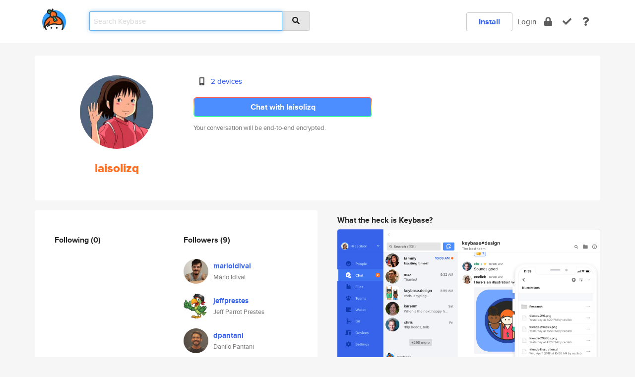

--- FILE ---
content_type: text/html; charset=utf-8
request_url: https://keybase.io/laisolizq
body_size: 5824
content:
<!DOCTYPE html>
<html id="">

  <!--~~~~~~~~~~~~~~~~~~~~~~~~~~~~~~~~~~~~~~~~~~~~~~~~~~~~~~~~~~~~~~~~~~~~~~~~

                              K E Y   B A S E

                            crypto for everyone

                        because no one we know ever
                      seems to have a public key. :-(

     No Google Analytics or other 3rd party hosted script tags on Keybase.

     And this has the added bonus that we'll never be able to serve ad code.

                                    \o/  \o/
                                  keybase team

  ~~~~~~~~~~~~~~~~~~~~~~~~~~~~~~~~~~~~~~~~~~~~~~~~~~~~~~~~~~~~~~~~~~~~~~~~~-->

  <head>
    <title>laisolizq | Keybase</title>
    <meta       name="viewport"    content="width=device-width, initial-scale=1.0, maximum-scale=1.0, user-scalable=no">
    <link       href="/_/brew/_/52e9d104/sitewide-css.css"      rel="stylesheet">
    
    <script type="text/javascript" nonce="3d878dc9-d3b9-48e9-a312-19da14ee2ee0" src="/_/brew/_/906baaf9/sitewide-js.js"></script>

    <meta    charset="UTF-8" />
    

<meta name="Description" content="laisolizq is now on Keybase, an open source app for encryption and cryptography."><meta property="og:description" content="laisolizq is now on Keybase, an open source app for encryption and cryptography."><meta name="twitter:image" content="https://s3.amazonaws.com/keybase_processed_uploads/1db83d37de27123356f829a0d6af2405_360_360.jpg"><meta name="twitter:title" content="laisolizq on Keybase"><meta name="twitter:description" content="laisolizq is now on Keybase, an open source app for encryption and cryptography."><meta property="og:image"  content="https://s3.amazonaws.com/keybase_processed_uploads/1db83d37de27123356f829a0d6af2405_360_360.jpg"><meta property="og:image:width" content="360"><meta property="og:image:height" content="360">

    <script type="text/javascript" nonce="3d878dc9-d3b9-48e9-a312-19da14ee2ee0">
    window.csrf_token="lgHZIDAwNzNlMjYxYWVlOTAzOGM0NDU3ZjE0YmUwMTVlOTA4zmmALQnOAxcEAMDEIADZmELm5EBOyoFe4RVjtfcpAxd/82nrjMDrd9aZPw0N";
    </script>
  </head>

  
  <body id="">
  <div class="run-mode run-mode-prod">
    <div class="grid-monitor"> 
      <input id="url_base" type="hidden" value="https://keybase.io/"/>

        <div id="navbar-top">
          <div class="navbar navbar-fixed-top navbar-default" role="navigation" data-active-tab="">

            <div class="container navbar-container">
              <div class="row">

                <div class="col-xs-2 col-sm-1">
                  <div class="navbar-header">
                    <div class="navbar-brand">
                      <a href="/" aria-label="home">
                        <img src="/images/icons/icon-keybase-logo-48.png" srcset="/images/icons/icon-keybase-logo-48@2x.png 2x" width="48" height="48" />
                      </a>
                    </div>
                    <div class="staging-notice">Keybase Staging Server</div>
                  </div>
                </div>

                <div class="col-xs-10 col-sm-5">
                  <div class="nav-search-wrapper">
                    <div class="input-group form-group">
                      <input type="text" class="form-control auto-focus nav-search-input  " data-focus-priority="0" placeholder="Search Keybase"
                      autocapitalize="off" autocorrect="off" autocomplete="off" spellcheck="false">
                      <span class="input-group-addon"><i class="fas fa-search"></i></span>
                    </div>
                  </div>
                </div>

                <div class="col-xs-12 col-sm-6">    

      <table class="nav navbar-right navbar-buttons pull-right">
        <tr>
        
            <td>
              
              <a href="/download" class="btn btn-secondary">Install</a>
            </td>
            <td><a onclick="return false;" href="#_" class="navbar-link link-login ">Login</a></td>
            <td class="nav-btn "><div class="auto-tooltip" title="Encrypt"><a href="/encrypt" aria-label="encrypt"><i class="fas fa-lock"></i></a></div></td>
            <td class="nav-btn " ><div class="auto-tooltip" title="Verify"><a href="/verify" aria-label="verify"><i class="fas fa-check"></i></a></div></td>
            <td class="hidden-xs nav-btn "   ><div class="auto-tooltip" title="Docs"><a href="http://book.keybase.io" aria-label="docs"><i class="fas fa-question"></i></a></div></td>
          
        </tr>
      </table>
</div>

              </div>
            </div>
          </div>
        </div>



      
    

<div id="autoreset-event-error" class="container alert alert-warning" style="text-align:center; display:none;">
  <span id="autoreset-event-error-msg">  </span>
  <button type="button" class="close"><span id="autoreset-event-error-close">×</span></button>
</div>
<div id="autoreset-event-success" class="container alert alert-success" style="text-align:center; display:none;">
  <span id="autoreset-event-success-msg">  </span>
  <button type="button" class="close"><span id="autoreset-event-success-close">×</span></button>
</div>




      
      <div class="modal modal-primary" id="shared-modal" data-backdrop="static">
      </div>

      
      <div class="content">
        

<input type="hidden" id="is-self-view" value="0">
<div id="page-user">


    <div class="user-header">
    <div class="container">
      <div class="row header-row kb-main-card">
        <div class="col-sm-4 col-lg-3 col-profile-heading">
          
<div class="profile-heading" data-username="laisolizq" data-uid="0e97b4e2d0d55f67f88c104835f9f919">

  <div class="picture user-profile-picture">
    
        <img src="https://s3.amazonaws.com/keybase_processed_uploads/1db83d37de27123356f829a0d6af2405_360_360.jpg" class="img-circle" width="148" height="148">
      
  </div>


  <div class="full-name ">
    <div class="username ">laisolizq</div>
    
  </div>
  

  

</div>

        </div>
        <div class="col-sm-8 col-lg-9 col-identity-heading">
          
<div class="identity-heading">

  <div class="visible-xs">
    
<div class="track-action-wrapper">
  

  <span class="btn-gradient"><a href="#_" onclick="return false;" class="btn btn-primary   app-redirector app-redirector-primary" data-app-target="chat/laisolizq"><span class="hidden-xs">Chat with laisolizq</span><span class="visible-xs">Start a chat</span></a></span><br/>
  <span class="small">Your conversation will be end-to-end encrypted.</span>

  

</div>

  </div>

  <div class="row">
    <div class="col-sm-7">
        
    

        

  <div class="identity-table">
    
        <div class="it-item">
          <i class="icon-kb-iconfont-identity-devices"></i>
          <a href="/laisolizq/devices">2 devices</a>
        </div>
      
    <div class="clearfix"></div>
  </div>

        
<div class="identity-table">
  

  <div class="clearfix"></div>
</div>

    </div>
    <div class="col-sm-5 col-dropdown">
        

    </div>
  </div>

  

  <div class="hidden-xs">
    
<div class="track-action-wrapper">
  

  <span class="btn-gradient"><a href="#_" onclick="return false;" class="btn btn-primary btn-md app-redirector app-redirector-primary" data-app-target="chat/laisolizq"><span class="hidden-xs">Chat with laisolizq</span><span class="visible-xs">Start a chat</span></a></span><br/>
  <span class="small">Your conversation will be end-to-end encrypted.</span>

  

</div>

  </div>

</div>

        </div>
      </div>
    </div>
  </div>

  <div class="user-body">

    <div class="container">
      <div class="row">
        <div class="col-md-6 col-tracking-table">

          

          

<div class="tracking" id="profile-tracking-section">
  
    <div class="row">
      <div class="col-xs-12 kb-main-card">

          <div class="row">
            <div class="col-xs-6 tracking-col">
              <h4>Following <span class="num">(0)</span></h4>
              <table class="follower-table">
                

              </table>
            </div>
            <div class="col-xs-6 trackers-col">
              <h4>Followers <span class="num">(9)</span></h4>
              <table class="follower-table">
                
      <tr data-uid="a06ecd40947acbab2b1dd0f47a3c0c19" class="follower-row">
        <td>
          
              <a href="/marioidival"><img class="img img-circle" src="https://s3.amazonaws.com/keybase_processed_uploads/f5766a70705b330d1f058b8c756d5d05_200_200.jpg" width="50" height="50"></a>
            
        </td>
        <td class="td-follower-info">
          <a href="/marioidival" class="username ">marioidival</a><br/>
          <span class="small">Mário Idival</span>
        </td>
      </tr>
    
      <tr data-uid="9f28dfb0ce8024230aa19fc0615e4919" class="follower-row">
        <td>
          
              <a href="/jeffprestes"><img class="img img-circle" src="https://s3.amazonaws.com/keybase_processed_uploads/34b835926b72886d8d6f30dad90b2c05_200_200.jpg" width="50" height="50"></a>
            
        </td>
        <td class="td-follower-info">
          <a href="/jeffprestes" class="username ">jeffprestes</a><br/>
          <span class="small">Jeff Parrot Prestes</span>
        </td>
      </tr>
    
      <tr data-uid="428952d35c11fe1e343924d7a3e3ee19" class="follower-row">
        <td>
          
              <a href="/dpantani"><img class="img img-circle" src="https://s3.amazonaws.com/keybase_processed_uploads/eecbe24c2f1f5b5de1bb0b1d67b2bb05_200_200.jpg" width="50" height="50"></a>
            
        </td>
        <td class="td-follower-info">
          <a href="/dpantani" class="username ">dpantani</a><br/>
          <span class="small">Danilo Pantani</span>
        </td>
      </tr>
    
      <tr data-uid="db9ecee81d24634aba4931719f1f2019" class="follower-row">
        <td>
          
              <a href="/lanski"><img class="img img-circle" src="https://s3.amazonaws.com/keybase_processed_uploads/71254931c114b7421f93046007b9a905_200_200.jpg" width="50" height="50"></a>
            
        </td>
        <td class="td-follower-info">
          <a href="/lanski" class="username ">lanski</a><br/>
          <span class="small">Pol Lanski</span>
        </td>
      </tr>
    
      <tr data-uid="98f423d2b4eeab6184881f642c565f19" class="follower-row">
        <td>
          
              <a href="/a_bennassar"><img class="img img-circle" src="https://s3.amazonaws.com/keybase_processed_uploads/613b2dc6cbad7098cc1f33538e08ce05_200_200.jpg" width="50" height="50"></a>
            
        </td>
        <td class="td-follower-info">
          <a href="/a_bennassar" class="username ">a_bennassar</a><br/>
          <span class="small"></span>
        </td>
      </tr>
    
      <tr data-uid="926dccfc296b77ee46fcd74f9ac67519" class="follower-row">
        <td>
          
              <a href="/eduadiez"><img class="img img-circle" src="https://s3.amazonaws.com/keybase_processed_uploads/0ed57ffd8fbf123cd5e3eb14961dc705_200_200.jpeg" width="50" height="50"></a>
            
        </td>
        <td class="td-follower-info">
          <a href="/eduadiez" class="username ">eduadiez</a><br/>
          <span class="small">Eduardo</span>
        </td>
      </tr>
    
      <tr data-uid="4e60841a2717cbb9b86baf7f701df319" class="follower-row">
        <td>
          
              <a href="/rauljareno"><img class="img img-circle" src="https://s3.amazonaws.com/keybase_processed_uploads/22e20d3c01f52fb0c7d7a13ca164ac05_200_200.jpg" width="50" height="50"></a>
            
        </td>
        <td class="td-follower-info">
          <a href="/rauljareno" class="username ">rauljareno</a><br/>
          <span class="small"></span>
        </td>
      </tr>
    
      <tr data-uid="79735e3f73c91d266d08565c18f7b519" class="follower-row">
        <td>
          
              <a href="/cbarbero3"><img class="img img-circle" src="https://s3.amazonaws.com/keybase_processed_uploads/d047f4e5afe6919d9d13def4e94c4a05_200_200.jpg" width="50" height="50"></a>
            
        </td>
        <td class="td-follower-info">
          <a href="/cbarbero3" class="username ">cbarbero3</a><br/>
          <span class="small">cb3</span>
        </td>
      </tr>
    
      <tr data-uid="bb3c8126739c7df969733ee338a07e00" class="follower-row">
        <td>
          
              <a href="/albertoelias"><img class="img img-circle" src="https://s3.amazonaws.com/keybase_processed_uploads/14cc1cf0092047b427a8a6b4417f2c05_200_200_square_200.jpeg" width="50" height="50"></a>
            
        </td>
        <td class="td-follower-info">
          <a href="/albertoelias" class="username ">albertoelias</a><br/>
          <span class="small">Alberto Elias</span>
        </td>
      </tr>
    

              </table>
            </div>
          </div>
        </div>
      </div>

    

  
      <div class="row row-other-people">
        <div class="col-xs-12 kb-main-card">
          <div class="row">
            <div class="col-xs-12">
              <h4>Browse others <span class="num">(15)</span></h4>
            </div>
            
                <div class="col-xs-6 trackers-col">
                  <table class="follower-table">
                    
      <tr data-uid="d457a2f5e5a9008896e8bcf413db3f19" class="follower-row">
        <td>
          
              <a href="/deyanstoyanov"><img class="img img-circle" src="https://s3.amazonaws.com/keybase_processed_uploads/13a617f03f0add15c24cd029e4588105_200_200.jpg" width="50" height="50"></a>
            
        </td>
        <td class="td-follower-info">
          <a href="/deyanstoyanov" class="username ">deyanstoyanov</a><br/>
          <span class="small"></span>
        </td>
      </tr>
    

                  </table>
                </div>
              
                <div class="col-xs-6 trackers-col">
                  <table class="follower-table">
                    
      <tr data-uid="d43d486ea10dc88b3f4898ea4ba05a19" class="follower-row">
        <td>
          
              <a href="/yusmi"><img class="img img-circle" src="https://s3.amazonaws.com/keybase_processed_uploads/e85f887740da1056709b9167ca4aca05_200_200.jpg" width="50" height="50"></a>
            
        </td>
        <td class="td-follower-info">
          <a href="/yusmi" class="username ">yusmi</a><br/>
          <span class="small">Yu Usami</span>
        </td>
      </tr>
    

                  </table>
                </div>
              
                <div class="col-xs-6 trackers-col">
                  <table class="follower-table">
                    
      <tr data-uid="d4732376d142fd65ad55890755916f19" class="follower-row">
        <td>
          
              <a href="/novakkk"><img class="img img-circle" src="/images/no-photo/placeholder-avatar-180-x-180.png" width="50" height="50"></a>
            
        </td>
        <td class="td-follower-info">
          <a href="/novakkk" class="username ">novakkk</a><br/>
          <span class="small"></span>
        </td>
      </tr>
    

                  </table>
                </div>
              
                <div class="col-xs-6 trackers-col">
                  <table class="follower-table">
                    
      <tr data-uid="d4fac639a31ff9d8449c9beb6df47119" class="follower-row">
        <td>
          
              <a href="/afavy"><img class="img img-circle" src="/images/no-photo/placeholder-avatar-180-x-180.png" width="50" height="50"></a>
            
        </td>
        <td class="td-follower-info">
          <a href="/afavy" class="username ">afavy</a><br/>
          <span class="small"></span>
        </td>
      </tr>
    

                  </table>
                </div>
              
                <div class="col-xs-6 trackers-col">
                  <table class="follower-table">
                    
      <tr data-uid="d4435968c20923b65efaa084f25f3919" class="follower-row">
        <td>
          
              <a href="/tugbamsk"><img class="img img-circle" src="/images/no-photo/placeholder-avatar-180-x-180.png" width="50" height="50"></a>
            
        </td>
        <td class="td-follower-info">
          <a href="/tugbamsk" class="username ">tugbamsk</a><br/>
          <span class="small"></span>
        </td>
      </tr>
    

                  </table>
                </div>
              
                <div class="col-xs-6 trackers-col">
                  <table class="follower-table">
                    
      <tr data-uid="d4ded5d0f89bc7ac67115da6669f9f19" class="follower-row">
        <td>
          
              <a href="/danielcolson"><img class="img img-circle" src="/images/no-photo/placeholder-avatar-180-x-180.png" width="50" height="50"></a>
            
        </td>
        <td class="td-follower-info">
          <a href="/danielcolson" class="username ">danielcolson</a><br/>
          <span class="small">Daniel Colson</span>
        </td>
      </tr>
    

                  </table>
                </div>
              
                <div class="col-xs-6 trackers-col">
                  <table class="follower-table">
                    
      <tr data-uid="d46398e38287baf8d1a21ee1ab769319" class="follower-row">
        <td>
          
              <a href="/clmain_uom"><img class="img img-circle" src="/images/no-photo/placeholder-avatar-180-x-180.png" width="50" height="50"></a>
            
        </td>
        <td class="td-follower-info">
          <a href="/clmain_uom" class="username ">clmain_uom</a><br/>
          <span class="small">Connor Main</span>
        </td>
      </tr>
    

                  </table>
                </div>
              
                <div class="col-xs-6 trackers-col">
                  <table class="follower-table">
                    
      <tr data-uid="d43bd74110b13ec16c3d6684a5c40919" class="follower-row">
        <td>
          
              <a href="/owen39"><img class="img img-circle" src="https://s3.amazonaws.com/keybase_processed_uploads/676bcf6d370d9e7371e98d8575b0a205_200_200.jpeg" width="50" height="50"></a>
            
        </td>
        <td class="td-follower-info">
          <a href="/owen39" class="username ">owen39</a><br/>
          <span class="small">Michael</span>
        </td>
      </tr>
    

                  </table>
                </div>
              
                <div class="col-xs-6 trackers-col">
                  <table class="follower-table">
                    
      <tr data-uid="d45fd726f06af9f0ed809639508c2219" class="follower-row">
        <td>
          
              <a href="/romeomomo"><img class="img img-circle" src="https://s3.amazonaws.com/keybase_processed_uploads/926db7e7bb2aed595d85c579cdf88005_200_200.jpg" width="50" height="50"></a>
            
        </td>
        <td class="td-follower-info">
          <a href="/romeomomo" class="username ">romeomomo</a><br/>
          <span class="small"></span>
        </td>
      </tr>
    

                  </table>
                </div>
              
                <div class="col-xs-6 trackers-col">
                  <table class="follower-table">
                    
      <tr data-uid="d4f770c8b4f4820b44598b06b98bae19" class="follower-row">
        <td>
          
              <a href="/solargroovy"><img class="img img-circle" src="https://s3.amazonaws.com/keybase_processed_uploads/7472df9b99aea2b0679f837a4bc9e705_200_200.jpg" width="50" height="50"></a>
            
        </td>
        <td class="td-follower-info">
          <a href="/solargroovy" class="username ">solargroovy</a><br/>
          <span class="small">Mark Horstmeier</span>
        </td>
      </tr>
    

                  </table>
                </div>
              
                <div class="col-xs-6 trackers-col">
                  <table class="follower-table">
                    
      <tr data-uid="d4bba59c78a202a58994f7747429de19" class="follower-row">
        <td>
          
              <a href="/gingerhero"><img class="img img-circle" src="https://s3.amazonaws.com/keybase_processed_uploads/2549884459787a9434e4a8729f846105_200_200.jpeg" width="50" height="50"></a>
            
        </td>
        <td class="td-follower-info">
          <a href="/gingerhero" class="username ">gingerhero</a><br/>
          <span class="small">gingerhero</span>
        </td>
      </tr>
    

                  </table>
                </div>
              
                <div class="col-xs-6 trackers-col">
                  <table class="follower-table">
                    
      <tr data-uid="d432ff1ee3ec33803ecbf65995b71e19" class="follower-row">
        <td>
          
              <a href="/liamferris"><img class="img img-circle" src="https://s3.amazonaws.com/keybase_processed_uploads/e370c0a44da1c9024b07fa3af36e7405_200_200.jpg" width="50" height="50"></a>
            
        </td>
        <td class="td-follower-info">
          <a href="/liamferris" class="username ">liamferris</a><br/>
          <span class="small">Liam</span>
        </td>
      </tr>
    

                  </table>
                </div>
              
                <div class="col-xs-6 trackers-col">
                  <table class="follower-table">
                    
      <tr data-uid="d4b3499aaecb7a07c99c9d9784b83219" class="follower-row">
        <td>
          
              <a href="/rperrella"><img class="img img-circle" src="https://s3.amazonaws.com/keybase_processed_uploads/6bd63de7ba8c1587ff3f72123a707f05_200_200.jpg" width="50" height="50"></a>
            
        </td>
        <td class="td-follower-info">
          <a href="/rperrella" class="username ">rperrella</a><br/>
          <span class="small">Ron</span>
        </td>
      </tr>
    

                  </table>
                </div>
              
                <div class="col-xs-6 trackers-col">
                  <table class="follower-table">
                    
      <tr data-uid="d45d862df4bce4fdceb17629491e3c19" class="follower-row">
        <td>
          
              <a href="/rhinoman"><img class="img img-circle" src="https://s3.amazonaws.com/keybase_processed_uploads/fc2d65c1f4daab2b2ca791e04c872305_200_200.jpg" width="50" height="50"></a>
            
        </td>
        <td class="td-follower-info">
          <a href="/rhinoman" class="username ">rhinoman</a><br/>
          <span class="small">Ryan Bobrowski</span>
        </td>
      </tr>
    

                  </table>
                </div>
              
                <div class="col-xs-6 trackers-col">
                  <table class="follower-table">
                    
      <tr data-uid="d4b78572c0c82bce7f51123f3c8a3319" class="follower-row">
        <td>
          
              <a href="/seedy"><img class="img img-circle" src="/images/no-photo/placeholder-avatar-180-x-180.png" width="50" height="50"></a>
            
        </td>
        <td class="td-follower-info">
          <a href="/seedy" class="username ">seedy</a><br/>
          <span class="small">Cédric Dupuis (Seedy)</span>
        </td>
      </tr>
    

                  </table>
                </div>
              
          </div>
        </div>
      </div>
    
</div>


        </div>
        <div class="col-md-6 col-stuff kb-sub-card">
          

<div class="command-line-examples hidden-xs">
  
      <h4>What the heck is Keybase?</h4>
    
  <img id="screenshot1" class="img img-responsive" src="/images/screenshots/keybase-nav-v2.png" width="1550" height="1103">
  <p style="text-align:center;margin-top:30px;"></p>

    <center style="margin-bottom:30px;">
      
    <div class="install-badge">
      <a
        href="#_"
        data-use-direct="true"
        data-target="https://prerelease.keybase.io/Keybase.dmg"
        data-platform="macOS"
        data-context="user-stuff-col"
        class="install-link"
      >
        <img
          srcset="/images/badges/install-badge-macos-168-56.png, /images/badges/install-badge-macos-168-56@2x.png 2x, /images/badges/install-badge-macos-168-56@3x.png 3x"
          src="/images/badges/install-badge-macos-168-56@3x.png"
          width="168"
          height="56"
        >
      </a>

      
    </div>
  

    </center>

  
      <h3 id="keybase-is-an-open-source-app">Keybase is an open source app</h3>
<p>Keybase comes with everything you need to manage your identity,
create secure chats, and share files privately. It&#39;s free.</p>
<p>It&#39;s fun too.</p>
<p>Over 100,000 people have joined Keybase so far to prove their identities, and it&#39;s growing rapidly.</p>

    



</div>

        </div>
      </div>
    </div>
  </div>

</div>

      </div>

      <div class="footer">
  
      <div class="container hidden-xs">
        <div class="row">
          <div class="col-xs-12 col-sm-6 col-md-5 col-lg-4">
            <img src="/images/walkthrough/footprints_transp.png"  class="img-responsive" width="1000" height="272">
          </div>
        </div>
      </div>
    

<div class="container text-center hidden-xs">
  <div>

    <small>
      Keybase, 2026
    | Available within Tor at <strong>http://keybase5wmilwokqirssclfnsqrjdsi7jdir5wy7y7iu3tanwmtp6oid.onion</strong><br/><br/>

    </small>

      <a href="/download">install Keybase</a>
      | <a href="/blog">read our blog</a>
      | <a href="/docs">documentation</a>
      | <a href="/docs/bug_reporting">bug reporting</a>
      | <a href="/docs/secadv">security advisories</a>
      <br><a href="/docs/terms">terms</a>
      &amp; <a href="/docs/privacypolicy">privacy</a>
      &amp; <a href="/docs/california-ccpa">california ccpa</a>
      &amp; <a href="/docs/acceptable-use-policy">acceptable use</a><br>
        <a href="/jobs">jobs @ keybase</a>
    </div>
  </div>
</div>
<div class="container text-center visible-xs" id="mobile-footer" style="padding:20px 0">

  

  <div style="margin-bottom:20px">
    <a href="https://github.com/keybase/client/issues" rel="noopener noreferrer">Please send us feedback &amp; bug reports</a>.
  </div>
  Keybase, 2026
    | <a href="/blog">read our blog</a>
    <br><a href="/docs/terms">terms</a>
    &amp; <a href="/docs/privacypolicy">privacy</a>
    &amp; <a href="/docs/secadv">security advisories</a>
    &amp; <a href="/docs/california-ccpa">california ccpa</a>
    &amp; <a href="/docs/acceptable-use-policy">acceptable use</a>
  </div>
</div>


    </div>
  </div>
  <script type="text/javascript" nonce="3d878dc9-d3b9-48e9-a312-19da14ee2ee0">
    window.session = new Session()
    window.run_mode = "prod";
  </script>
  </body>
</html>
